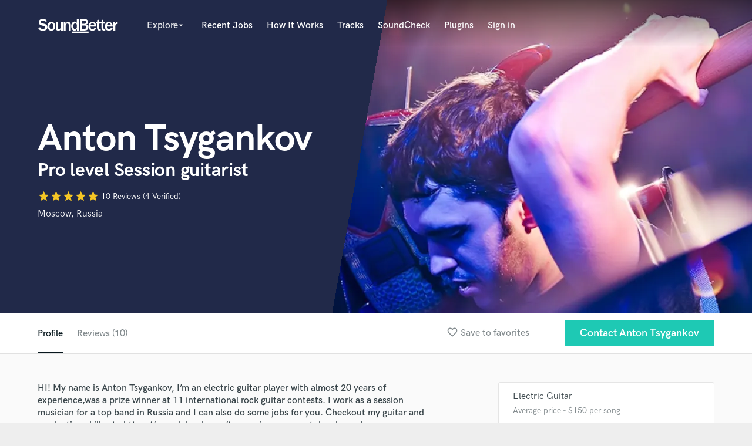

--- FILE ---
content_type: text/html; charset=utf-8
request_url: https://soundbetter.com/profiles/12247/schema_org?markup=product
body_size: 1866
content:
{"@context":"http://schema.org/","@type":"Product","image":"https://res.cloudinary.com/soundbetter/image/upload/c_fill,h_138,w_212/v1427749597/assets/photos/12247/1.jpg","name":"Anton Tsygankov","aggregateRating":{"@type":"AggregateRating","ratingValue":5.0,"reviewCount":10,"itemReviewed":"Anton Tsygankov"},"review":[{"@type":"Review","reviewRating":{"@type":"Rating","ratingValue":5.0,"worstRating":"1","bestRating":"5"},"author":{"@type":"Person","name":"Cris Hodges"},"datePublished":"2019-07-04","reviewBody":"\"One of my favorite songs I've done! Excellent songwriting with Anton and can't wait to do more! \""},{"@type":"Review","reviewRating":{"@type":"Rating","ratingValue":5.0,"worstRating":"1","bestRating":"5"},"author":{"@type":"Person","name":"Kirsten Rea"},"datePublished":"2017-08-30","reviewBody":"\"Anton makes awesome music! I had a blast working on this song. Plus he makes it very easy to get things done because he gives you all the tools you need. Knows what he wants and communicates it very well from the jump. \""},{"@type":"Review","reviewRating":{"@type":"Rating","ratingValue":5.0,"worstRating":"1","bestRating":"5"},"author":{"@type":"Person","name":"Øyvind B."},"datePublished":"2017-01-13","reviewBody":"\"Excellent guitarist, highly recommended\""},{"@type":"Review","reviewRating":{"@type":"Rating","ratingValue":5.0,"worstRating":"1","bestRating":"5"},"author":{"@type":"Person","name":"Thomas Daniel"},"datePublished":"2016-08-06","reviewBody":"\"Working with Anton was great! He is extremely professional and easy-going, and gave me the creative freedom to come up with some new ideas for the song. Our project turned out great, and I highly recommend working with him! \""},{"@type":"Review","reviewRating":{"@type":"Rating","ratingValue":5.0,"worstRating":"1","bestRating":"5"},"author":{"@type":"Person","name":"Daniel K."},"datePublished":"2015-11-09","reviewBody":"\"It was a pleasure working with Anton - He's very professional and talented! Awesome guitar skills!! \""},{"@type":"Review","reviewRating":{"@type":"Rating","ratingValue":5.0,"worstRating":"1","bestRating":"5"},"author":{"@type":"Person","name":"Veronika V."},"datePublished":"2015-08-11","reviewBody":"\"Thank you,Anton!You're amazing as always)Glad to work with you!Sounds great!\""},{"@type":"Review","reviewRating":{"@type":"Rating","ratingValue":5.0,"worstRating":"1","bestRating":"5"},"author":{"@type":"Person","name":"PrismaPhonic Mastering"},"datePublished":"2015-06-05","reviewBody":"\"Anton was a great client!  He was clear on what he expected out of the mastering process, and provided reference examples for what kind of sound he was going for.  \""},{"@type":"Review","reviewRating":{"@type":"Rating","ratingValue":5.0,"worstRating":"1","bestRating":"5"},"author":{"@type":"Person","name":"Dario Khademi - BigBiz Studio"},"datePublished":"2015-05-30","reviewBody":"\"Great guy, perfect and fast communication, and great music! See you soon, Ciao Anton :)\""},{"@type":"Review","reviewRating":{"@type":"Rating","ratingValue":5.0,"worstRating":"1","bestRating":"5"},"author":{"@type":"Person","name":"Ash"},"datePublished":"2015-04-11","reviewBody":"\"Anton is an amazing guitarist and musician. He made all the right musical choices for the song and I am so happy with the result. Highly recommended and I will definitely be hiring him again for future projects.\""},{"@type":"Review","reviewRating":{"@type":"Rating","ratingValue":5.0,"worstRating":"1","bestRating":"5"},"author":{"@type":"Person","name":"Veronika V."},"datePublished":"2015-06-07","reviewBody":"\"Anton,you're the best!Thank u for such an amazing guitar for my song)Sounds perfect!That is exactly what i was waiting for)))\\r\\n\""}],"description":"Hello guys,\r\nMy name is Anton Tsygankov. I live in Moscow, Russia.\r\n\r\nI’m an electric guitar player with almost 20 years of experience, was a prize winner at 11 international and national rock guitar contests. At 8 of those, I took the 1st prize. I was also the 2nd best at the North American Rock Guitar Competition in 2007. \r\n\r\nI have worked with many pop stars and top-level producers as a session musician, have done work for artists who were performing at the Eurovision Song Contest, various analogs of “American Idol” show and have travelled across most of the world with pop bands. Has graduated from “Gnesins” college of music and University of Modern Arts. At present, I work as a tour guitarist for one of the “Top 10” pop bands here in Russia.\r\n\r\nOver the last 15 years, I have owned almost every high-end guitar imaginable, and my present collection consists of some really great-sounding instruments and guitar amps that I use for my recordings.\r\n\r\nWhat I can promise is that I will use absolutely the same guitars, same equipment, and same pair of hands and ears for your recording that I use when I do music jobs for top-level producers and star artists. Let me decide what recording gear and guitar I’ll have to use when working on your song – and I guarantee you will love the result!  \r\n\r\nMy youtube : http://www.youtube.com/watch?v=wJjZsK24rgI"}

--- FILE ---
content_type: text/html; charset=utf-8
request_url: https://www.google.com/recaptcha/api2/anchor?ar=1&k=6Ldz1-ISAAAAAC-cNJnj4siHO0Gswu3die0mxASV&co=aHR0cHM6Ly9zb3VuZGJldHRlci5jb206NDQz&hl=en&v=PoyoqOPhxBO7pBk68S4YbpHZ&size=normal&anchor-ms=20000&execute-ms=30000&cb=7v3p4y2og1lp
body_size: 49514
content:
<!DOCTYPE HTML><html dir="ltr" lang="en"><head><meta http-equiv="Content-Type" content="text/html; charset=UTF-8">
<meta http-equiv="X-UA-Compatible" content="IE=edge">
<title>reCAPTCHA</title>
<style type="text/css">
/* cyrillic-ext */
@font-face {
  font-family: 'Roboto';
  font-style: normal;
  font-weight: 400;
  font-stretch: 100%;
  src: url(//fonts.gstatic.com/s/roboto/v48/KFO7CnqEu92Fr1ME7kSn66aGLdTylUAMa3GUBHMdazTgWw.woff2) format('woff2');
  unicode-range: U+0460-052F, U+1C80-1C8A, U+20B4, U+2DE0-2DFF, U+A640-A69F, U+FE2E-FE2F;
}
/* cyrillic */
@font-face {
  font-family: 'Roboto';
  font-style: normal;
  font-weight: 400;
  font-stretch: 100%;
  src: url(//fonts.gstatic.com/s/roboto/v48/KFO7CnqEu92Fr1ME7kSn66aGLdTylUAMa3iUBHMdazTgWw.woff2) format('woff2');
  unicode-range: U+0301, U+0400-045F, U+0490-0491, U+04B0-04B1, U+2116;
}
/* greek-ext */
@font-face {
  font-family: 'Roboto';
  font-style: normal;
  font-weight: 400;
  font-stretch: 100%;
  src: url(//fonts.gstatic.com/s/roboto/v48/KFO7CnqEu92Fr1ME7kSn66aGLdTylUAMa3CUBHMdazTgWw.woff2) format('woff2');
  unicode-range: U+1F00-1FFF;
}
/* greek */
@font-face {
  font-family: 'Roboto';
  font-style: normal;
  font-weight: 400;
  font-stretch: 100%;
  src: url(//fonts.gstatic.com/s/roboto/v48/KFO7CnqEu92Fr1ME7kSn66aGLdTylUAMa3-UBHMdazTgWw.woff2) format('woff2');
  unicode-range: U+0370-0377, U+037A-037F, U+0384-038A, U+038C, U+038E-03A1, U+03A3-03FF;
}
/* math */
@font-face {
  font-family: 'Roboto';
  font-style: normal;
  font-weight: 400;
  font-stretch: 100%;
  src: url(//fonts.gstatic.com/s/roboto/v48/KFO7CnqEu92Fr1ME7kSn66aGLdTylUAMawCUBHMdazTgWw.woff2) format('woff2');
  unicode-range: U+0302-0303, U+0305, U+0307-0308, U+0310, U+0312, U+0315, U+031A, U+0326-0327, U+032C, U+032F-0330, U+0332-0333, U+0338, U+033A, U+0346, U+034D, U+0391-03A1, U+03A3-03A9, U+03B1-03C9, U+03D1, U+03D5-03D6, U+03F0-03F1, U+03F4-03F5, U+2016-2017, U+2034-2038, U+203C, U+2040, U+2043, U+2047, U+2050, U+2057, U+205F, U+2070-2071, U+2074-208E, U+2090-209C, U+20D0-20DC, U+20E1, U+20E5-20EF, U+2100-2112, U+2114-2115, U+2117-2121, U+2123-214F, U+2190, U+2192, U+2194-21AE, U+21B0-21E5, U+21F1-21F2, U+21F4-2211, U+2213-2214, U+2216-22FF, U+2308-230B, U+2310, U+2319, U+231C-2321, U+2336-237A, U+237C, U+2395, U+239B-23B7, U+23D0, U+23DC-23E1, U+2474-2475, U+25AF, U+25B3, U+25B7, U+25BD, U+25C1, U+25CA, U+25CC, U+25FB, U+266D-266F, U+27C0-27FF, U+2900-2AFF, U+2B0E-2B11, U+2B30-2B4C, U+2BFE, U+3030, U+FF5B, U+FF5D, U+1D400-1D7FF, U+1EE00-1EEFF;
}
/* symbols */
@font-face {
  font-family: 'Roboto';
  font-style: normal;
  font-weight: 400;
  font-stretch: 100%;
  src: url(//fonts.gstatic.com/s/roboto/v48/KFO7CnqEu92Fr1ME7kSn66aGLdTylUAMaxKUBHMdazTgWw.woff2) format('woff2');
  unicode-range: U+0001-000C, U+000E-001F, U+007F-009F, U+20DD-20E0, U+20E2-20E4, U+2150-218F, U+2190, U+2192, U+2194-2199, U+21AF, U+21E6-21F0, U+21F3, U+2218-2219, U+2299, U+22C4-22C6, U+2300-243F, U+2440-244A, U+2460-24FF, U+25A0-27BF, U+2800-28FF, U+2921-2922, U+2981, U+29BF, U+29EB, U+2B00-2BFF, U+4DC0-4DFF, U+FFF9-FFFB, U+10140-1018E, U+10190-1019C, U+101A0, U+101D0-101FD, U+102E0-102FB, U+10E60-10E7E, U+1D2C0-1D2D3, U+1D2E0-1D37F, U+1F000-1F0FF, U+1F100-1F1AD, U+1F1E6-1F1FF, U+1F30D-1F30F, U+1F315, U+1F31C, U+1F31E, U+1F320-1F32C, U+1F336, U+1F378, U+1F37D, U+1F382, U+1F393-1F39F, U+1F3A7-1F3A8, U+1F3AC-1F3AF, U+1F3C2, U+1F3C4-1F3C6, U+1F3CA-1F3CE, U+1F3D4-1F3E0, U+1F3ED, U+1F3F1-1F3F3, U+1F3F5-1F3F7, U+1F408, U+1F415, U+1F41F, U+1F426, U+1F43F, U+1F441-1F442, U+1F444, U+1F446-1F449, U+1F44C-1F44E, U+1F453, U+1F46A, U+1F47D, U+1F4A3, U+1F4B0, U+1F4B3, U+1F4B9, U+1F4BB, U+1F4BF, U+1F4C8-1F4CB, U+1F4D6, U+1F4DA, U+1F4DF, U+1F4E3-1F4E6, U+1F4EA-1F4ED, U+1F4F7, U+1F4F9-1F4FB, U+1F4FD-1F4FE, U+1F503, U+1F507-1F50B, U+1F50D, U+1F512-1F513, U+1F53E-1F54A, U+1F54F-1F5FA, U+1F610, U+1F650-1F67F, U+1F687, U+1F68D, U+1F691, U+1F694, U+1F698, U+1F6AD, U+1F6B2, U+1F6B9-1F6BA, U+1F6BC, U+1F6C6-1F6CF, U+1F6D3-1F6D7, U+1F6E0-1F6EA, U+1F6F0-1F6F3, U+1F6F7-1F6FC, U+1F700-1F7FF, U+1F800-1F80B, U+1F810-1F847, U+1F850-1F859, U+1F860-1F887, U+1F890-1F8AD, U+1F8B0-1F8BB, U+1F8C0-1F8C1, U+1F900-1F90B, U+1F93B, U+1F946, U+1F984, U+1F996, U+1F9E9, U+1FA00-1FA6F, U+1FA70-1FA7C, U+1FA80-1FA89, U+1FA8F-1FAC6, U+1FACE-1FADC, U+1FADF-1FAE9, U+1FAF0-1FAF8, U+1FB00-1FBFF;
}
/* vietnamese */
@font-face {
  font-family: 'Roboto';
  font-style: normal;
  font-weight: 400;
  font-stretch: 100%;
  src: url(//fonts.gstatic.com/s/roboto/v48/KFO7CnqEu92Fr1ME7kSn66aGLdTylUAMa3OUBHMdazTgWw.woff2) format('woff2');
  unicode-range: U+0102-0103, U+0110-0111, U+0128-0129, U+0168-0169, U+01A0-01A1, U+01AF-01B0, U+0300-0301, U+0303-0304, U+0308-0309, U+0323, U+0329, U+1EA0-1EF9, U+20AB;
}
/* latin-ext */
@font-face {
  font-family: 'Roboto';
  font-style: normal;
  font-weight: 400;
  font-stretch: 100%;
  src: url(//fonts.gstatic.com/s/roboto/v48/KFO7CnqEu92Fr1ME7kSn66aGLdTylUAMa3KUBHMdazTgWw.woff2) format('woff2');
  unicode-range: U+0100-02BA, U+02BD-02C5, U+02C7-02CC, U+02CE-02D7, U+02DD-02FF, U+0304, U+0308, U+0329, U+1D00-1DBF, U+1E00-1E9F, U+1EF2-1EFF, U+2020, U+20A0-20AB, U+20AD-20C0, U+2113, U+2C60-2C7F, U+A720-A7FF;
}
/* latin */
@font-face {
  font-family: 'Roboto';
  font-style: normal;
  font-weight: 400;
  font-stretch: 100%;
  src: url(//fonts.gstatic.com/s/roboto/v48/KFO7CnqEu92Fr1ME7kSn66aGLdTylUAMa3yUBHMdazQ.woff2) format('woff2');
  unicode-range: U+0000-00FF, U+0131, U+0152-0153, U+02BB-02BC, U+02C6, U+02DA, U+02DC, U+0304, U+0308, U+0329, U+2000-206F, U+20AC, U+2122, U+2191, U+2193, U+2212, U+2215, U+FEFF, U+FFFD;
}
/* cyrillic-ext */
@font-face {
  font-family: 'Roboto';
  font-style: normal;
  font-weight: 500;
  font-stretch: 100%;
  src: url(//fonts.gstatic.com/s/roboto/v48/KFO7CnqEu92Fr1ME7kSn66aGLdTylUAMa3GUBHMdazTgWw.woff2) format('woff2');
  unicode-range: U+0460-052F, U+1C80-1C8A, U+20B4, U+2DE0-2DFF, U+A640-A69F, U+FE2E-FE2F;
}
/* cyrillic */
@font-face {
  font-family: 'Roboto';
  font-style: normal;
  font-weight: 500;
  font-stretch: 100%;
  src: url(//fonts.gstatic.com/s/roboto/v48/KFO7CnqEu92Fr1ME7kSn66aGLdTylUAMa3iUBHMdazTgWw.woff2) format('woff2');
  unicode-range: U+0301, U+0400-045F, U+0490-0491, U+04B0-04B1, U+2116;
}
/* greek-ext */
@font-face {
  font-family: 'Roboto';
  font-style: normal;
  font-weight: 500;
  font-stretch: 100%;
  src: url(//fonts.gstatic.com/s/roboto/v48/KFO7CnqEu92Fr1ME7kSn66aGLdTylUAMa3CUBHMdazTgWw.woff2) format('woff2');
  unicode-range: U+1F00-1FFF;
}
/* greek */
@font-face {
  font-family: 'Roboto';
  font-style: normal;
  font-weight: 500;
  font-stretch: 100%;
  src: url(//fonts.gstatic.com/s/roboto/v48/KFO7CnqEu92Fr1ME7kSn66aGLdTylUAMa3-UBHMdazTgWw.woff2) format('woff2');
  unicode-range: U+0370-0377, U+037A-037F, U+0384-038A, U+038C, U+038E-03A1, U+03A3-03FF;
}
/* math */
@font-face {
  font-family: 'Roboto';
  font-style: normal;
  font-weight: 500;
  font-stretch: 100%;
  src: url(//fonts.gstatic.com/s/roboto/v48/KFO7CnqEu92Fr1ME7kSn66aGLdTylUAMawCUBHMdazTgWw.woff2) format('woff2');
  unicode-range: U+0302-0303, U+0305, U+0307-0308, U+0310, U+0312, U+0315, U+031A, U+0326-0327, U+032C, U+032F-0330, U+0332-0333, U+0338, U+033A, U+0346, U+034D, U+0391-03A1, U+03A3-03A9, U+03B1-03C9, U+03D1, U+03D5-03D6, U+03F0-03F1, U+03F4-03F5, U+2016-2017, U+2034-2038, U+203C, U+2040, U+2043, U+2047, U+2050, U+2057, U+205F, U+2070-2071, U+2074-208E, U+2090-209C, U+20D0-20DC, U+20E1, U+20E5-20EF, U+2100-2112, U+2114-2115, U+2117-2121, U+2123-214F, U+2190, U+2192, U+2194-21AE, U+21B0-21E5, U+21F1-21F2, U+21F4-2211, U+2213-2214, U+2216-22FF, U+2308-230B, U+2310, U+2319, U+231C-2321, U+2336-237A, U+237C, U+2395, U+239B-23B7, U+23D0, U+23DC-23E1, U+2474-2475, U+25AF, U+25B3, U+25B7, U+25BD, U+25C1, U+25CA, U+25CC, U+25FB, U+266D-266F, U+27C0-27FF, U+2900-2AFF, U+2B0E-2B11, U+2B30-2B4C, U+2BFE, U+3030, U+FF5B, U+FF5D, U+1D400-1D7FF, U+1EE00-1EEFF;
}
/* symbols */
@font-face {
  font-family: 'Roboto';
  font-style: normal;
  font-weight: 500;
  font-stretch: 100%;
  src: url(//fonts.gstatic.com/s/roboto/v48/KFO7CnqEu92Fr1ME7kSn66aGLdTylUAMaxKUBHMdazTgWw.woff2) format('woff2');
  unicode-range: U+0001-000C, U+000E-001F, U+007F-009F, U+20DD-20E0, U+20E2-20E4, U+2150-218F, U+2190, U+2192, U+2194-2199, U+21AF, U+21E6-21F0, U+21F3, U+2218-2219, U+2299, U+22C4-22C6, U+2300-243F, U+2440-244A, U+2460-24FF, U+25A0-27BF, U+2800-28FF, U+2921-2922, U+2981, U+29BF, U+29EB, U+2B00-2BFF, U+4DC0-4DFF, U+FFF9-FFFB, U+10140-1018E, U+10190-1019C, U+101A0, U+101D0-101FD, U+102E0-102FB, U+10E60-10E7E, U+1D2C0-1D2D3, U+1D2E0-1D37F, U+1F000-1F0FF, U+1F100-1F1AD, U+1F1E6-1F1FF, U+1F30D-1F30F, U+1F315, U+1F31C, U+1F31E, U+1F320-1F32C, U+1F336, U+1F378, U+1F37D, U+1F382, U+1F393-1F39F, U+1F3A7-1F3A8, U+1F3AC-1F3AF, U+1F3C2, U+1F3C4-1F3C6, U+1F3CA-1F3CE, U+1F3D4-1F3E0, U+1F3ED, U+1F3F1-1F3F3, U+1F3F5-1F3F7, U+1F408, U+1F415, U+1F41F, U+1F426, U+1F43F, U+1F441-1F442, U+1F444, U+1F446-1F449, U+1F44C-1F44E, U+1F453, U+1F46A, U+1F47D, U+1F4A3, U+1F4B0, U+1F4B3, U+1F4B9, U+1F4BB, U+1F4BF, U+1F4C8-1F4CB, U+1F4D6, U+1F4DA, U+1F4DF, U+1F4E3-1F4E6, U+1F4EA-1F4ED, U+1F4F7, U+1F4F9-1F4FB, U+1F4FD-1F4FE, U+1F503, U+1F507-1F50B, U+1F50D, U+1F512-1F513, U+1F53E-1F54A, U+1F54F-1F5FA, U+1F610, U+1F650-1F67F, U+1F687, U+1F68D, U+1F691, U+1F694, U+1F698, U+1F6AD, U+1F6B2, U+1F6B9-1F6BA, U+1F6BC, U+1F6C6-1F6CF, U+1F6D3-1F6D7, U+1F6E0-1F6EA, U+1F6F0-1F6F3, U+1F6F7-1F6FC, U+1F700-1F7FF, U+1F800-1F80B, U+1F810-1F847, U+1F850-1F859, U+1F860-1F887, U+1F890-1F8AD, U+1F8B0-1F8BB, U+1F8C0-1F8C1, U+1F900-1F90B, U+1F93B, U+1F946, U+1F984, U+1F996, U+1F9E9, U+1FA00-1FA6F, U+1FA70-1FA7C, U+1FA80-1FA89, U+1FA8F-1FAC6, U+1FACE-1FADC, U+1FADF-1FAE9, U+1FAF0-1FAF8, U+1FB00-1FBFF;
}
/* vietnamese */
@font-face {
  font-family: 'Roboto';
  font-style: normal;
  font-weight: 500;
  font-stretch: 100%;
  src: url(//fonts.gstatic.com/s/roboto/v48/KFO7CnqEu92Fr1ME7kSn66aGLdTylUAMa3OUBHMdazTgWw.woff2) format('woff2');
  unicode-range: U+0102-0103, U+0110-0111, U+0128-0129, U+0168-0169, U+01A0-01A1, U+01AF-01B0, U+0300-0301, U+0303-0304, U+0308-0309, U+0323, U+0329, U+1EA0-1EF9, U+20AB;
}
/* latin-ext */
@font-face {
  font-family: 'Roboto';
  font-style: normal;
  font-weight: 500;
  font-stretch: 100%;
  src: url(//fonts.gstatic.com/s/roboto/v48/KFO7CnqEu92Fr1ME7kSn66aGLdTylUAMa3KUBHMdazTgWw.woff2) format('woff2');
  unicode-range: U+0100-02BA, U+02BD-02C5, U+02C7-02CC, U+02CE-02D7, U+02DD-02FF, U+0304, U+0308, U+0329, U+1D00-1DBF, U+1E00-1E9F, U+1EF2-1EFF, U+2020, U+20A0-20AB, U+20AD-20C0, U+2113, U+2C60-2C7F, U+A720-A7FF;
}
/* latin */
@font-face {
  font-family: 'Roboto';
  font-style: normal;
  font-weight: 500;
  font-stretch: 100%;
  src: url(//fonts.gstatic.com/s/roboto/v48/KFO7CnqEu92Fr1ME7kSn66aGLdTylUAMa3yUBHMdazQ.woff2) format('woff2');
  unicode-range: U+0000-00FF, U+0131, U+0152-0153, U+02BB-02BC, U+02C6, U+02DA, U+02DC, U+0304, U+0308, U+0329, U+2000-206F, U+20AC, U+2122, U+2191, U+2193, U+2212, U+2215, U+FEFF, U+FFFD;
}
/* cyrillic-ext */
@font-face {
  font-family: 'Roboto';
  font-style: normal;
  font-weight: 900;
  font-stretch: 100%;
  src: url(//fonts.gstatic.com/s/roboto/v48/KFO7CnqEu92Fr1ME7kSn66aGLdTylUAMa3GUBHMdazTgWw.woff2) format('woff2');
  unicode-range: U+0460-052F, U+1C80-1C8A, U+20B4, U+2DE0-2DFF, U+A640-A69F, U+FE2E-FE2F;
}
/* cyrillic */
@font-face {
  font-family: 'Roboto';
  font-style: normal;
  font-weight: 900;
  font-stretch: 100%;
  src: url(//fonts.gstatic.com/s/roboto/v48/KFO7CnqEu92Fr1ME7kSn66aGLdTylUAMa3iUBHMdazTgWw.woff2) format('woff2');
  unicode-range: U+0301, U+0400-045F, U+0490-0491, U+04B0-04B1, U+2116;
}
/* greek-ext */
@font-face {
  font-family: 'Roboto';
  font-style: normal;
  font-weight: 900;
  font-stretch: 100%;
  src: url(//fonts.gstatic.com/s/roboto/v48/KFO7CnqEu92Fr1ME7kSn66aGLdTylUAMa3CUBHMdazTgWw.woff2) format('woff2');
  unicode-range: U+1F00-1FFF;
}
/* greek */
@font-face {
  font-family: 'Roboto';
  font-style: normal;
  font-weight: 900;
  font-stretch: 100%;
  src: url(//fonts.gstatic.com/s/roboto/v48/KFO7CnqEu92Fr1ME7kSn66aGLdTylUAMa3-UBHMdazTgWw.woff2) format('woff2');
  unicode-range: U+0370-0377, U+037A-037F, U+0384-038A, U+038C, U+038E-03A1, U+03A3-03FF;
}
/* math */
@font-face {
  font-family: 'Roboto';
  font-style: normal;
  font-weight: 900;
  font-stretch: 100%;
  src: url(//fonts.gstatic.com/s/roboto/v48/KFO7CnqEu92Fr1ME7kSn66aGLdTylUAMawCUBHMdazTgWw.woff2) format('woff2');
  unicode-range: U+0302-0303, U+0305, U+0307-0308, U+0310, U+0312, U+0315, U+031A, U+0326-0327, U+032C, U+032F-0330, U+0332-0333, U+0338, U+033A, U+0346, U+034D, U+0391-03A1, U+03A3-03A9, U+03B1-03C9, U+03D1, U+03D5-03D6, U+03F0-03F1, U+03F4-03F5, U+2016-2017, U+2034-2038, U+203C, U+2040, U+2043, U+2047, U+2050, U+2057, U+205F, U+2070-2071, U+2074-208E, U+2090-209C, U+20D0-20DC, U+20E1, U+20E5-20EF, U+2100-2112, U+2114-2115, U+2117-2121, U+2123-214F, U+2190, U+2192, U+2194-21AE, U+21B0-21E5, U+21F1-21F2, U+21F4-2211, U+2213-2214, U+2216-22FF, U+2308-230B, U+2310, U+2319, U+231C-2321, U+2336-237A, U+237C, U+2395, U+239B-23B7, U+23D0, U+23DC-23E1, U+2474-2475, U+25AF, U+25B3, U+25B7, U+25BD, U+25C1, U+25CA, U+25CC, U+25FB, U+266D-266F, U+27C0-27FF, U+2900-2AFF, U+2B0E-2B11, U+2B30-2B4C, U+2BFE, U+3030, U+FF5B, U+FF5D, U+1D400-1D7FF, U+1EE00-1EEFF;
}
/* symbols */
@font-face {
  font-family: 'Roboto';
  font-style: normal;
  font-weight: 900;
  font-stretch: 100%;
  src: url(//fonts.gstatic.com/s/roboto/v48/KFO7CnqEu92Fr1ME7kSn66aGLdTylUAMaxKUBHMdazTgWw.woff2) format('woff2');
  unicode-range: U+0001-000C, U+000E-001F, U+007F-009F, U+20DD-20E0, U+20E2-20E4, U+2150-218F, U+2190, U+2192, U+2194-2199, U+21AF, U+21E6-21F0, U+21F3, U+2218-2219, U+2299, U+22C4-22C6, U+2300-243F, U+2440-244A, U+2460-24FF, U+25A0-27BF, U+2800-28FF, U+2921-2922, U+2981, U+29BF, U+29EB, U+2B00-2BFF, U+4DC0-4DFF, U+FFF9-FFFB, U+10140-1018E, U+10190-1019C, U+101A0, U+101D0-101FD, U+102E0-102FB, U+10E60-10E7E, U+1D2C0-1D2D3, U+1D2E0-1D37F, U+1F000-1F0FF, U+1F100-1F1AD, U+1F1E6-1F1FF, U+1F30D-1F30F, U+1F315, U+1F31C, U+1F31E, U+1F320-1F32C, U+1F336, U+1F378, U+1F37D, U+1F382, U+1F393-1F39F, U+1F3A7-1F3A8, U+1F3AC-1F3AF, U+1F3C2, U+1F3C4-1F3C6, U+1F3CA-1F3CE, U+1F3D4-1F3E0, U+1F3ED, U+1F3F1-1F3F3, U+1F3F5-1F3F7, U+1F408, U+1F415, U+1F41F, U+1F426, U+1F43F, U+1F441-1F442, U+1F444, U+1F446-1F449, U+1F44C-1F44E, U+1F453, U+1F46A, U+1F47D, U+1F4A3, U+1F4B0, U+1F4B3, U+1F4B9, U+1F4BB, U+1F4BF, U+1F4C8-1F4CB, U+1F4D6, U+1F4DA, U+1F4DF, U+1F4E3-1F4E6, U+1F4EA-1F4ED, U+1F4F7, U+1F4F9-1F4FB, U+1F4FD-1F4FE, U+1F503, U+1F507-1F50B, U+1F50D, U+1F512-1F513, U+1F53E-1F54A, U+1F54F-1F5FA, U+1F610, U+1F650-1F67F, U+1F687, U+1F68D, U+1F691, U+1F694, U+1F698, U+1F6AD, U+1F6B2, U+1F6B9-1F6BA, U+1F6BC, U+1F6C6-1F6CF, U+1F6D3-1F6D7, U+1F6E0-1F6EA, U+1F6F0-1F6F3, U+1F6F7-1F6FC, U+1F700-1F7FF, U+1F800-1F80B, U+1F810-1F847, U+1F850-1F859, U+1F860-1F887, U+1F890-1F8AD, U+1F8B0-1F8BB, U+1F8C0-1F8C1, U+1F900-1F90B, U+1F93B, U+1F946, U+1F984, U+1F996, U+1F9E9, U+1FA00-1FA6F, U+1FA70-1FA7C, U+1FA80-1FA89, U+1FA8F-1FAC6, U+1FACE-1FADC, U+1FADF-1FAE9, U+1FAF0-1FAF8, U+1FB00-1FBFF;
}
/* vietnamese */
@font-face {
  font-family: 'Roboto';
  font-style: normal;
  font-weight: 900;
  font-stretch: 100%;
  src: url(//fonts.gstatic.com/s/roboto/v48/KFO7CnqEu92Fr1ME7kSn66aGLdTylUAMa3OUBHMdazTgWw.woff2) format('woff2');
  unicode-range: U+0102-0103, U+0110-0111, U+0128-0129, U+0168-0169, U+01A0-01A1, U+01AF-01B0, U+0300-0301, U+0303-0304, U+0308-0309, U+0323, U+0329, U+1EA0-1EF9, U+20AB;
}
/* latin-ext */
@font-face {
  font-family: 'Roboto';
  font-style: normal;
  font-weight: 900;
  font-stretch: 100%;
  src: url(//fonts.gstatic.com/s/roboto/v48/KFO7CnqEu92Fr1ME7kSn66aGLdTylUAMa3KUBHMdazTgWw.woff2) format('woff2');
  unicode-range: U+0100-02BA, U+02BD-02C5, U+02C7-02CC, U+02CE-02D7, U+02DD-02FF, U+0304, U+0308, U+0329, U+1D00-1DBF, U+1E00-1E9F, U+1EF2-1EFF, U+2020, U+20A0-20AB, U+20AD-20C0, U+2113, U+2C60-2C7F, U+A720-A7FF;
}
/* latin */
@font-face {
  font-family: 'Roboto';
  font-style: normal;
  font-weight: 900;
  font-stretch: 100%;
  src: url(//fonts.gstatic.com/s/roboto/v48/KFO7CnqEu92Fr1ME7kSn66aGLdTylUAMa3yUBHMdazQ.woff2) format('woff2');
  unicode-range: U+0000-00FF, U+0131, U+0152-0153, U+02BB-02BC, U+02C6, U+02DA, U+02DC, U+0304, U+0308, U+0329, U+2000-206F, U+20AC, U+2122, U+2191, U+2193, U+2212, U+2215, U+FEFF, U+FFFD;
}

</style>
<link rel="stylesheet" type="text/css" href="https://www.gstatic.com/recaptcha/releases/PoyoqOPhxBO7pBk68S4YbpHZ/styles__ltr.css">
<script nonce="SvVE3sUzzDGDgkMz9VQBzw" type="text/javascript">window['__recaptcha_api'] = 'https://www.google.com/recaptcha/api2/';</script>
<script type="text/javascript" src="https://www.gstatic.com/recaptcha/releases/PoyoqOPhxBO7pBk68S4YbpHZ/recaptcha__en.js" nonce="SvVE3sUzzDGDgkMz9VQBzw">
      
    </script></head>
<body><div id="rc-anchor-alert" class="rc-anchor-alert"></div>
<input type="hidden" id="recaptcha-token" value="[base64]">
<script type="text/javascript" nonce="SvVE3sUzzDGDgkMz9VQBzw">
      recaptcha.anchor.Main.init("[\x22ainput\x22,[\x22bgdata\x22,\x22\x22,\[base64]/[base64]/[base64]/[base64]/cjw8ejpyPj4+eil9Y2F0Y2gobCl7dGhyb3cgbDt9fSxIPWZ1bmN0aW9uKHcsdCx6KXtpZih3PT0xOTR8fHc9PTIwOCl0LnZbd10/dC52W3ddLmNvbmNhdCh6KTp0LnZbd109b2Yoeix0KTtlbHNle2lmKHQuYkImJnchPTMxNylyZXR1cm47dz09NjZ8fHc9PTEyMnx8dz09NDcwfHx3PT00NHx8dz09NDE2fHx3PT0zOTd8fHc9PTQyMXx8dz09Njh8fHc9PTcwfHx3PT0xODQ/[base64]/[base64]/[base64]/bmV3IGRbVl0oSlswXSk6cD09Mj9uZXcgZFtWXShKWzBdLEpbMV0pOnA9PTM/bmV3IGRbVl0oSlswXSxKWzFdLEpbMl0pOnA9PTQ/[base64]/[base64]/[base64]/[base64]\x22,\[base64]\\u003d\\u003d\x22,\x22woXDm8Kjw6wLN2ldXEPCjMKCwqIme8O2P0PDtsKrYkLCscO5w4ZmVsKJFsK8Y8KOE8KBwrRPwrDCkB4Lwod7w6vDkRt+wrzCvmsdwrrDokJ6FsOfwr5Qw6HDnlzCpl8fwp3Cs8O/w77CpcKSw6RUKklmUn7ChghZb8KrfXLDicKdfydKdcObwqklJTkwSMOYw57DvzrDvMO1RsOgZsOBMcKaw6ZuaRs0Syo/Xh5nwprDl1sjMRlMw6xmw6wFw47DmQdDQApeN2vCvsKRw5xWaCgAPMOvwpTDvjLDicOuFGLDlD1GHQRBwrzCri0cwpU3VHPCuMO3wpfCrA7CjjTDpzENw4jDssKHw5QGw6B6bXDCo8K7w73DncOuWcOII8Obwp5Bw64cbQrDt8KHwo3ChiI+YXjCvcOMTcKkw4BFwr/[base64]/[base64]/CvMOGw6oww5zDuMKewpDCq8K8w4PDr8Kfw5dZw6PDm8O/YGsWUcK2wp/DsMOyw5k4EiU9woZCXE3CjATDusOYw63Ch8KzW8KcdhPDlFY9woorw5JewpvCgzXDgsOhbz/[base64]/DosOmw61cwpHCrsK/[base64]/DgDPCscOVVMKgw53DgMKRWcKfPsO7Ui3CocOvFXDCncKZJMOtXlPDuMORQcO6w7ptDsKrw4nCoW9dwps6fQ09wp/DslDDssOGwqvDn8K+Px1Vw5zCi8KYwo7CpnnDoicEwrtoFcOEbcOUwoHCvMKFwrjCuAHCu8OnacKhJsKJw7/Dp2RZTWN0RMOVXcK5BsKjwonCisOIw6kuw4Z0w6HCuRUPwonCrAHDk13CsFnCoSAHw6zDh8OIHcOEwphjSwAjwr3CqsOKKU7DmWkWwoZDw4Uib8K1dREmCcKVOGzCjDImwpJWwoLDtcKrKcKbIcOJwpR3w6rCqMKCYMKySsKfY8KlEmo0woDDpcKsDRzCs2/[base64]/[base64]/wqXDkm48GldWYy/[base64]/CgHs6CsKZw5HDhh0QwqxxXW/[base64]/[base64]/DrsOvwqZBw5MdW8Opw4o4UcKPw7/Ci8KfwqXCjGjDo8KbwrxywqVtwpFPIsKew4lWwo/DiQcnMR3Dp8OGwoN/eysjwobDuBrCt8O8w6oywqfDtSzDpw95e3LDmUjDtVsoLmXDqyzCl8ODwr/Cg8KSw6s7RcOlBsO+w43Dlj7CilXChAjDjxjDvSTCmMOVw75EwpB3wrBQXAzCpMO5wrXDtcKKw6XCknzDosOZw5NUISQawos/w6IBbFrClMOLw7Ytw6F7Mw3Ct8KuYMK9NQInwqwIKEzCmcKFwo7DoMOFZlDCnwPDucOWUcKvGsKFw4DCqsK4GmNswr3Cl8KbF8K/ITXDpFjChsOfw75RAG3DhiXCgcO8w5nDl1EhdsOvw4ADw6ALwowgeF5vGgk+w6/DkQJOI8Kgwq4Hwqc/[base64]/ClyHDi8KyP0fCm8OhFMKmGsOpwonDkgV2McKKwpvDhsKaOMOvwq9Xw5vCvD4Zw6wZRMKXwozCmMOSQ8OGRGDClDsScDdeQTrDmxHCicKqQVMTwqbCikdwwqXCsMKXw7vCpsKvAU3CqAnDqgTDrVRmEcO1CSgNwoLCksOqDcO6X0EpVcK/[base64]/Cq8OOwqrDisK3EsOXwrzCq3nDkDguc1jCvxQxWEdTwp7Ct8O2AcKWw5QYw5vCrH3CrMOfFGLCn8KVwpXDmGQtw4xlwo/CjWnDgsOlw7IHwoQGGQTCigfDjcKZw7cYw7HCgMKbwo7DksKCBCg5wpnDij5ePi3Cj8KxFsK8HsKPwqVaZMKFOcK1wosPK1xRPx5Ywq7DiXHCt1gbCMObdGPClsKTOEHDtMK+CsOuw4N/WEDChidhdznDp1NqwpF7wrTDoHdQw5kbIMKoW1AxQMOww4oSw61kWg0SWMOxw4kGe8KSYcKTWcO5ZgfChsOewrJyw5zDusKCw5zDj8O9FyvDgcKzAMOGAsK5GEXDoivDn8Oiw73Cl8Kow6dYwqLCp8OGw7fCtMK8eVZmSsKQw55Sw6PCuVBCYl/[base64]/bVrCgGzDkcKYJsKMECl/OUXDj1seworCjsK6w4vCtsOOwqvDsTXCqD3DizTDrRXDk8KEfMOYw4kgwrhnKkRLwq7DlVIFw4kEPHRaw6pUA8K6MgvCkFFTwrghasKjIcKzwroRwr/DhMO4Z8KqDsOfAlwrw7DDlcKYTFpaVsKAwoQewp7DiRjDhX/Dj8Kcwq02VDcJa14xwox+w74gw6Zvw5ZBMUcuPXHCoSsXwp1vwqd8w77DkcOzwrrDpCbCi8K2FSDDpG7Dg8KPwqZDwoc0ZxfCh8KDNilXa2JMIjDCnEBAwq3DocOAIcKedcKWT2INw60/woXDu8KDwp9gPMO3woVCQ8OLw7saw6kuMxIcw5HCkcOJwpbCtMK7dsO7w7w7wrLDj8OTwplhwqYbwojDp349alzDrMKQRcOhw69eSMOPdsKSfC/DqsOZKGkKwofCjsKxRcKzE2nDpz/CtsOZEMKVQcONSMONw4oTwq3DqlNIw5ISesOWw5rDjcOdXCgGwpPCt8KhVsONanphw4R0fMO/[base64]/[base64]/[base64]/TBJhw77Cs8O2w6nDgsO4w7EifcONcsOPw7sgwprDun/CpcKtw7jCgV3DnX54LlXDlsKcw4kGw4/Dg0PCqcOhd8KTNsKrw4vDsMO/w7x0wpvCsBbCqMKqw6LCqE/[base64]/DocOMw7kkDH4Yw5skYWlXw4R/YcO8PkfCm8KyY1bCjsOJJcKhBwjCow7Cq8O6w5jDl8KaEAMrw49AwrZoIFoBFsOBD8OVwozCmsO0OFbDnMOSwpcYwoAswpYFwp3Cs8KxOsOXw4XDmVLDgW3CssK/JMKhNRcUw63DmcKJwojChSZ6w4zCjsKMw4c/OMOEHcOIAsOecA5qF8O4w4TClAl4YMOAXmYaQwLCo0LDs8K1OFtyw5vDjlFWwpM/[base64]/CnsOmw5YAwrLDm8KSwpfDpkZ9Y0bCjMKSNMKuwoHCrsKHwo81w4jCt8KSAmzDuMKDdB/ChcKxTjDCiSnCtcOFWRzDoSHDn8Kkwp96I8ODTsKDB8KEKDbDmsOsbcOOG8O1R8KXwq/DocO4XQlTw6/CisOYJ3HCscKCNcO1OcOpwpRvwppFKsKowpDDjsK1eMKoGwfCuxrCo8Otwr4gwrlww68pw7nCjlbDnUHCox/DsW/Dv8OSSMOywqjCqsOxwqXCgMOfw7LDsXEkKMK4e1rDmDscw5/CnG1rw7tKeXTClQzCgljCjMOvXcOIL8OqX8OSazdBIlk2wr4iNMOAw4fCvCJzw55Zw6rCh8KwZMOHw7Bvw53DpRvCozo/KQ7DjErCrAA4w7d+w64MQGPCnsOQw73CosKyw4sjw5jDuMO4w6RjwqsgEcOibcOWDcK6Z8Ogwr/Du8OOworDocOOEUR5czAhwo/DvcKsVVrCl2xTCMOnIMOAw7zCrcKIH8OVQMKEwo/Dv8OEw57DlsOLPyILw6dGwoUWOMOLHcOUY8OTwppiH8KbOmTCuXnDtcKkwpYqXUHCpz/Ds8KuYMOcZsOHNMOnw7l/AMKxRxwRaQjDgmzDvcK5w4l1TUDDvjo0cwpqDggfO8K9wr/DqsOkDcOhD3duIWXCpsKwW8KuOsOfwqElXMKvwqJ/QcKIwqIaCwgOMCkkd2EbUsOZHU/CvwXCjSgMw4R1wpzCj8K1OH0yw71uVMOswoHClcKSwqjCh8OHw5jCjsOFBMOIw7ouw5nCmxfDjsK/Z8KLfcKhU13Dgk9jwqYUTsOvwrzDvW5cwqIQQcK/ExDDosOrw4JUwo7CrG0Yw4bCqkZww6zDhBAqwoU1w4BaBn7DkcOpLMK+w5AowojCtcKmwqXCv2rDgsKuY8KAw6nClcK1VsOkwqPCtmnDh8KXA1nDp2YHe8O8wrjCnsKQIw5Zw6pEwo8OG2Y9bMKUwpXCssKNwo3Dr0zCi8OIwolsFi3Dv8K/[base64]/[base64]/Ch8KveS5wAyQYw44Hwo4EwqHCnTDDsMKgwp8rf8K7wo3CnlHClCTDtMKRHS/DuwBjAjLDgcODdSg8OQLDvsOZXiZKSsOhw5ZkFsKAw5rDlBTDmWl5w6Q4Ext4w5QzXnPDiVLCoSnDrMOlw4HChiEVE1vCiVAkw43CkcKwSEx3GGXDhBsHdMKdwojCr0HCqUXCocKnwqrDtx3Cv2/CucOuwq/DkcK0FsO9woBRI3Zdf0nCqwPCmDdBwpDDvMKIBF8LPMKHw5bCnXnDqnNqw7bDjzB1aMKXXk/Dhx7DjcKUN8OXeCzCnMOJKsKtI8K4woPDsSRpWgnDlU1qwoVZworDhcKybMKFE8KdHcOYw5/Dl8O/wrAlw7ZPw4fCuUvCrQdKY0VgwpkJw7PCjTtBfFo0SA1swoUfV0QOLsO/wrzDnjjCvjlWEcOEw6Aiw6oNwqbDosK0wpYzMXTDgMOsDHDCvQUXwr58woXCrcKFJMKaw4Z5wqrCr29RL8OCw4XCok/CngHDmMKww75hwpVCAH9DwqHDqcKVwrnCiiVywpPDi8KwwqpYcBZpwrzDgzfCsHNlwrTCiTHDqRcCw7rDqTLDkGk3w6HCiQnDscOKN8OLAcKwwobDrDnChsOCPcOxWmsQw67DsHbCmMO0wrXDm8OfVcONwo/[base64]/Clw5MdMKiw6VGOgglwrjCsMKvOWDDsDRQfyEYRcKxbMKIwqLDicOww4kRCMOXwprDn8OEwqk6JkchXsKIw4trUcOyBBHDpk7DokA0QcO4w5rDoE8ZdnwZwqnDhxkNwr7DnSsoaWEgGsObWHdEw6XCt3rCl8KFe8K6w7fCqX9Awox7Y30XQH/[base64]/DvSnCtEzDmcKufMKxw4HCgcOIM8KPw7XCmypfwrcwE8KvwowVw65swqLCksKRCMK3woRGwpwobAvDjMOkwoHDnx0HwqDDksKUEMOwwqYHwpzDlF7DmMKGw7nCqMK8AR3DgCbDucO1w4YMwqzCuMKLwqNOw5McC3/DgGXCrUDCs8O0YcKzw7ADLBfDpMOpwpJPCDnDpcKmw4DDkAvCs8ODw7zDgsO9e0ZxVMKIK0rCrsOjwqNbbcKXw5RzwqA/w47CtMOZCkTCuMKFVx4TQ8OYw4t5eg8xEUbCqmLDnGs6w5ZEwqJrCS03L8O0wqdWFgnCjyPDp0RWw40Ud2vCl8OhAEHDp8O/VlTCscO6woF6UFcVbzQdLyPCncOSwrnCsGfCssO3QsKcwoAUw4Z1WMKOwr0nwqDCkMKhQMK3w5h7w6t/OsKUY8Osw7omcMKcKcO9w4pOwr8sDCljY1Q4W8KlwqHDsH/CgFIwEWXDk8KdwrrDgMOvw6DCmcKDPxN9w44kNMOyI2/DusKyw6lmw7jCv8OvLsOOwozCpGIHwrDCqMOhwrpsJw9wwoHDoMK/YTBiWXPDjcOCwovDhjtxL8Otwq7DqcO5w6nCqcKvGT3DmEvDmMOmFMOOw4ZjVEgqXy3Dq0JkwpzDlWtmT8Otwo/Cj8OLUCEswokmwobDo33DjUE8wrw0aMO9KDZfw4DDi1DClT1BfWTDgB1OUMKgHMOqwpjDlWE5wotQXcOOw4LDj8KFBcKPw6zDusKrw7NJw5EzSsK2wo/[base64]/CosKsI8KsLC8rOVPCg8KYbcORcsOFfF0EBELDicKWTMOJw7jCiyjDiFddd1LDkjYQb1g3w4vDjxvDhB/DhXfCr8OOwrLDkMOBNsOwesO8wqIuY0FbOMKyw5XCpcKpTsOTcHBydMO5w41rw4rCtlp8wojDl8O+wpo3w6hOw7vCqXXDmmDDmB/CpsKjQ8OVXy4Uw5LDv2TDoUoxekrDmH3CtMOiwr/[base64]/CmMKsw5wpw5TDv8Otw6LCkw/[base64]/Cs8OwwpooWsKTw65ow6bCgMK1ZMOAwoNgwo1UVCpkKBEpwqXDtsK/[base64]/[base64]/DgMOcwphdb0vDi8OMwqnDlDfDi8KxIMOfw7fDkRjCv0bDn8O0w4rDnTtQPcK/IGHCjRvDssO7w7TCsBUlc1rDl3TDnMO7IMKMw47DhCXCinLCkCtrw7DCkcOvXGDCimAxeznCm8O/[base64]/CocOWBFDChR4Bw7TChsOdw4Bnw6pnw49ODMK/wolnwrjDjkfDs38jbTErwq3CkcKGasOvWsO9Y8O+w5jCq1jCgnHCjsKpU2ksUkrCvGFdMMKhKw9OQ8KtC8K0TG0mHhcmTMKgwqgYw5Ivw67Du8KZFsO8wrM9w6/Dok15w5tAdMK9wqMYRG8rwpkpR8O7w4gDPMKOw6XDjMOLw78ywq4zwoQmYkseKsO9wq8kEcKuwoTDpMKiw5gOOsK7FxpWwr0TU8KRw4/DgBYswrnDjmotwqs4wr7Cq8OjwqbCvcOxw7TDpHczwqPCqid2MQLChsO3w6o2Dx5/DWPDlhrDoTciwrh2w6nCjE4jworDsDvDtHzCoMKETj7DuHjDox0QdDXCkMOzQXIRwqLDp1DDjE3Dm3Jow5rCiMOBwqHDgSpiw6s2VMKSKMOtw7zCusODecKdY8O4wqDDq8KnJcOMMcOoCMOEw4HCrMOEw5lIwq/DkTkxw4IxwrsAw6ACw43DmAbDmELDv8KOwojDg2kFwpTCu8O1f2Q8wrvCvTvCmHTDnmXDrTF3wo0Pwqgmw7I1MhVpA2djLMO3CMO/woEXw4/Cj3ZuNBUrw5nDsMOUNsOefm06wqfDlcK3wo3DgcOvwqtww73DtMOPB8Onw7/Dt8KxNQc0w77Dl3fDhz/[base64]/wqnDmMKOfMO0w4LDhy/Dn8K9PMOnwq1RRMKcw4Zjwr05Y8OLRMO4TUfCiGTDjR/CucKIfMO0woh1Y8KSw4dPV8O9C8OfXALDvsOoGDLCqy3DocObbRnCgSsuw7FZwpXCiMOQKDLDi8KCw4AgwqLCn33CoB3CgMKnegI9VMK/ScKwwqrDvsOVUcOqUhhnGAM8wqLCskrCrcOfwq/DscORCsK4FSDChQBjwrDCusKcw7TDpsKmQTzCoVkyw4/ClMKYw71URz/CnXNww61iwpnDiyZ/JcKCQRPCqMKqwoVzKy5JasOXwr42w4zChcO3wqUmwoPDqTQzwrp+AMKoasO6wqoTw67DgcKsw5/Djm9DJD7Di1NyKMOfw7vDvDsCEMO/[base64]/wrHDn8KKRcK3w48Pw7ogw7vDkyLCoQsBMkV2fcOrw7s1E8Ovwq/CgcK6w4tneClKw6DDnAnDk8OlWXVnWlbCkAzClyUgYEsrw5DDt3QAX8KMQsK5ehrCi8OJw5HDoBHDlMKaDUrDnMK9wqJ+w4APYToPSQPDvMO7OcO3W0V/[base64]/CucOQYXZGVBByw4fCrRDCjcK+wqZlw4PClcK5woDCuMKxw5MkJD0nwpEIwrx4BQQQH8KrLE3DgRxWTcKCwrw8w4Juwq/CoS7CscK6A3/DnsKswrB5wrkTDsOpwq/CpHh3KcKkwqxYdXrCqg9ww7fDgj3DpsKpLMKlKMKaO8Ouw6gYwoPCm8OkPsO4w5LCkMKNVyYSwrIkw77DnsO1bMKqwr5rwrfChsKswpFmBlfCisOaaMOBLcO+d2UDw7N2MVErwq/[base64]/WTFMJUtWw73Dvj8EH8Kuw5g1w7rCvTJ+TMKJEsKoXcKHwoHChsOEf0sDSRrDkWB2BcOPWiDCoigGw6vDmsO5S8Krw6TDjkXCocKRwotwwqpwTMKuw6HDncOpw4V+w7XDt8K9wo3Dk1TCuhXCk0HCi8KXwpLDtULClMO7wq/[base64]/woUcScO+K8KfwpoEOsKlbMOOwp/[base64]/wqZCA2tqDcOHKH8sGlHCmsKTHMORwrvDtMKYwpLDowQtMsKuwrbCmwtYE8Obw556OWrCjSBYREASw53DicO7wpXDsVbDuTNvCcK0em48wqzDrGJlwoDDpjzCmHIqwrrDsiwPIzrDv3xGwqbDi0LCv8O9wps+dsK5wopKCQ7DixjDn293LsKaw5UVR8O/Dk01BD5iFxHCjWsZH8O3F8OuwoIMK3AnwrM7w5PCvHhdKsOdccKwXC7DozQTb8Oew5LDhcONMsOWw4xww6HDrDgtO0o/KsOVOW/CosOlw5YmEcOVwo0JJ1YQw5/DucOlwoLDsMOcPcKuw6YDAcKewr7DoDTCocKmPcKPw4ALw43DiiM4ZwvDlsKAHkwwGcOGCWJKHS7DuEPDicOHw5PDpSY5ERk9FQrCnsOZQMKEaBoswpQCCMOpw6hIJMK7GMOWwrRpNl11wqTDsMODTjHDmcKUw71vw5DDn8Kbw6/[base64]/DscKrI8OKwqJeKsKUw47DlcKxw43DtQfDh8Kew6QONTTDu8KUaMKDIMKjfA1oOgURIjTCv8OBwrHCpRHDscKiwrhyQcOGwp9fN8KqU8OHKMO6IFzDgyvDrcK8NlTDhcK3Pnk6VcK5JxpYD8OUHCbDhsKdwpEWw4/CosKowqIWwpAIw5LDrCDDtDvCoMKIJcOxAzPCvsOPAknDqsOsMMOtw6hiw6RsbTMTw5oJZCPCp8OmwonDpXNqw7FrKMKPYMOYc8K7w4w3TE8uw7bDjcKQXsKnwqTCocKEaQlBPMKFw5fCs8OIw7fDgcKBSRrCtMOXw7LDslbDuy/DiC4aVRDDn8OzwogLKsKow6NCDcOIGcOUw6EJE3XDmFnDiXLDr0DCiMO+CRXCgTcnw4jCsy/CucKJWmt9w63DocOtw4gJwrJwKFkoQjNSc8Kiw4sawqomw47DkXJzwrEXw5FBwqwKwo/[base64]/wqzDr8KaYVpBw6HDkHAVw6jCjl/[base64]/K8K5w6XCp8OPw686VjEsA8OUf8OQKAoWwrsYCMOswrDDsBYWNg3ChsO5wql6MMKJZ1zDs8K0Pm1cwolYw4zDpEvCjnFuBgfCiMK9MMKpwpUAWTt/[base64]/wqc7fcODP0bDqcOgw54GTsKCOMKTw44cwpJ4wrxRw57ChsKFWD7CpAHDosOuW8K0w5o8w6/CucOaw7PDoCjCmnnDizp0FcKEwq1rwqYWwpBXZsOABMOEwq/Ck8KrbCzClkPDjcOXw4vCgEPCgsK8wqlawq1hwoE+wrhPd8O8YHfCl8OrfkFILMK8w45eR3c9w4EiwobDs3ZlV8OIwqorw7VZG8OpWcKnwr3Dm8K0ZnLCpQjCmkHDvcOEacKuwpM/DyDCoDjChMObwr7CisOQw6PCrWjDtsKRwpvDicOxw7XChsO+RcOUdl4faw7Co8KBwpjDqDJBBxpyN8KfEwYkw6zDkmPDp8KBwqTDucOBwqHDuCPDlVwWwqTCskXClEkLwrfCisOfZsKEwoPDkMOow4VPwqZUw5LCs2V/w5FQw6dwfsKpwpLDjMOgZ8Kgwp/DkBHCr8KFw4/CpMKIdW/DssOmw78fw75ow44jwpw/[base64]/w47Do8KLwo3Cp8OxwopPwrkMP1ENbjLCkSZmw54NO8OuwrfCqwDDrcK8RDHCocKqwo3Cl8KuYcO/w5/Dq8Oiw4nCsRPCkFg1w5nDjMOZwroiwr9sw7XCr8K0w6k7XcO7OcO2XsKcw4zDp2YkQ0Eaw6/[base64]/[base64]/wqfDiHbCl8K/Ij3Cj8O6V3Y0w6vDl3nDuETDkGQxwrMywo4Yw41jwr/[base64]/TsOZwobCgWIDw5cMwqLDqsKnMMOHLkvCucKfwql/w7vDu8OUw7/DsiUCw43Dj8Kjw4RywozDhWNywrAtCcOJwoPCkMK5JQ/CpsOdw4lJGMOqJMO8w4TDtjHDvn0rwrPDu1BBw54nPsKHwqcnNcKxScOnAVVEw7JwRcOnUcKpOcKlQsKeZMKvWw1rwqcSwobCu8OqwoDCr8OiLcOlYcKjYsKYwpbCgyEuDMO3EsKFG8KOwqI2w7XDp1fCoy96wr9DbEnDr3N8enjCiMKqw7s/wowmEMOPOsKow5HCjMKNN1zCu8OPcMOXdDIYFsOjaiE4M8O4w7cBw7fDrzjDuTHDhi9sOV8hZ8Klw4rDtcKcTE7DosOoHcOiEcK7woDDmBElRXJEw5XDq8Ouwotew4TDvEvCvSTDr3M8worCmE/[base64]/CtRhmOV3CvW7Ck8Otw6fDjzzCnmfCjsKfGwXDr2zCjgDDliXCkE/DosKZwrY1aMKlZy3CvmpUGTfCgcKkw60dwrMFT8OdwqNbwrTCkMO0w4wDwrbDq8OGw4jCnXzDgTcCwqLDhAfDqB4AaVFpV2wgw45AbcOFw6Jsw6Jlw4PDtlbDkG9MMylnw4nDlsObOVkawq/Dk8KWw6jCmcOpMDTDrsK9S3DCoDHDvlPDicOmw7nCngVswqwTQxBKO8K1PmfDr2oiQ0jDo8KTw4nDvsKBfTTDuMKdw5YnCcKKw6TCv8OOw7TCrsK7VsO7wpJyw4MfwqDCiMKKwo3Dp8KLwo/CjMKJwonCsX5nXxzCqMKLXsKDeWFRwqBEwrrCssKdw47DoyLCvMK+w57DqT9EdlQfNA/[base64]/Du8KMw61/[base64]/DkmDCo8OQd8KKFMOWGCrDtcKwwqIJA2vDm2tkw44VwpbDvWo8w4k4Qm52bUbCkQssB8KrBMKIw69SY8Opw77CgsOkwpU2MSrCqsKJw5jDvcKmWcOiKxVkLkELwoYlw7cCw4t8worCmj/CvsK7wqsqwqI+I8KOLQ/[base64]/DiwfCmUZ8wrHDocK+woI7w7YSR8KtNnvCrcKhEMOwwovDkBYBworDo8KeARQfWsOhZ1cTS8OFWGrDmcKww6rDuWRoGzEdw6LCrsOkw5NywpHDkU/CswJXw7LDpCdrwqoubgAtPx7Cg8Osw4rCr8K+w6wUAy/CrCNxwqR3EsKpT8Kmw5bCvlUPVBjCuGXCpCwxwroDwrzDvnhjXHsCLcKkwo4fw750wpBLw7HDrSbDvjjDmcKbw7zDsEk9NcKIwr/[base64]/dsKqwoVmAcOCw4xFw7fCjsO9w6/CsyXCulR5acO6w6AlE07CksKIAsKzXsOHCQA9NHfCn8O8VHgDXsOXRMOsw693FVLDuHgPKH5rwqIZw61ge8K1f8KVw63DtAHClX9sUG3Dvz/[base64]/wp5xChzDu8K9SWrDkCdaXMK4T3bDqGLDqHPDtwVSPMKnKcKvw67Dt8K0w5zDg8KfRsKaw6TCq27DjnvDqwpgwppJw49lwrxaCMKmw6rDtMOuL8K3w7TChA/DgsKKYcOfwrbCgMOJw5vCosK4w45XwpwEwpt7AAjCgBHCnlYyX8KXeMKZYMKrw6/[base64]/ClDvDl08KKyvDoMOzw6BtM8OjMh3CoMK8CnxRwpTDo8K7wq7Dg0PDlndcw6MVdcK4PMODTT0Lw5vCrRnDnsKFKWXDmGZMwq3DjMKRwo4VBMOfdlvCp8K3Sm/DtEtKRcOsCMKywonDlcKzXMKOFsOlCWZSwpbCkMKUwpDDmcKgfD3DnsOlwo9rGcKQwqLDs8Oyw5pLSADCtcKOACAsT0/DusOqw5HChMKQXE8gXMOXGMOHwrNdwoETUFDDqMOhwpkqwo3Cs0nDsn/[base64]/wqdmDsOAw7k+wpFvEmbDlsOTUcO5wqhIPj1Aw4PDtcO5PSPDgcOfw5nDuwvDrcKUAyIfwo1kwposKMOFw7FrTmPDmTpaw5wpfsOQKlnCrDvCpBfCjgZFH8KALcKNbMOyesObc8O/w6wDPFBXNSTClsOdaDLDm8OAw5fDozDCvsOkw691HgLDtHXDoV9jwq8YUcKieMOew65MQEoObMOMwo9+IsKDLxPDhyHDvxonFgc+fsKhwp5+YMKDwrBIwqpyw7DCqUlEwotRWhXClcOKd8OMLC3Dvg1lBE3CsU/Ci8Okd8O5CTosZV/DosOpwqPDoiDChRo/wr/ChQ3CucK/w43CqMO1OMOSwp/DqMKOCC4ZJcKuwpjCqR55w6nDhB7DnsKVEnbDk391RkkSw43Cm1XCrsKJw4PDnyRiw5IUw6t8w7QebmPCkxDDkcONwpzDl8KvZMO5cnpAPQbDqsKtQjXDoQklwr3Cgkhdw4gTEXZMfg0PwpzCvMKhfDsYwpbDlHZ9w5AHwoXCjcOceDfDvcKbwrXCtkPDsDNKw4/DlsK9CcKQwrfClMOYw7pFwppKD8OPVsKbE8OswpTDgcKAw7zDiVHCqj7DrcOua8K6w6vDt8KGUMOgwoIIQDzDhijDhWxfwrTCuA1fwpfDpMOQD8KIeMOUaH3DjHLClsOOFcORwq1Iw5TCrcOLwo/DqhIwI8ONFgLCknXClUbCoWvDpS0LwoI1IMKew7bDrMKjwqJoRkfCsl1baHXDisO8I8KWUx17w7gxd8O1c8OxwrTCkcOSCwzCkcO/wojDrBlywr/CosOlEcOCScOiHT3Cq8O1UMOddhE/w444wo7CuMOHDsORPsO+wqHCoATCuV8Iw5LDgQHDkwFlwpPCqiAww6cFGkIOw4tfw4tZOG3DsDvCn8KTw5XClGTCtsKkGsKvIkNyNMKpF8OBwqTDiX/CnsOOGsK4MDDCs8KWwoLDssKdExTClsOgesOOwo5Owq3Dn8O7wrfCmcKdZBDCilzCncKEw7IZwpjCkcKuITQqAGwVwrTCo0pLKi7Chms3wpXDrsK1w4MYFMOjw45Ywpd4wpkXUSbCt8KpwqlsdMKFwpYqWcKcwrw8wrnChDluBsKEwr/CrcOqw5BCwqrDlxjDlyQDCQsgZ0rDvcKGw51DXEgaw7rDjMKQw7PCrn3DmcOFX3RiwpvDkn5xO8Kywq7CpcO8dcO4DMOiwofDuUhAHXfClSnDrcORwr7DkFvCj8OsFjrCjsKYw5sqQm/CrmfDsibDhyjCpjYpw6zDkmJmbiUdV8K/VT8udSLDlMKmXHgUYsKaEsODwotfw7NVVsKkOWpvwpbDrsKnDzvCqMKPL8K7wrFgwrkoJBADwobCrw3DgRtuw69rw6k8DcOuwplTcCbCnsKeP2oZw7DDjcKow5jDpcO/[base64]/L8ONcRjDvcKXw70Dw6PCgcOKTMKQwolVDcKkVl/Dp1LComrCogVew6IEfAl8Hw/DiF8YEsOYwo9iw5XCusOHwrPCilYGcMOoR8OmX0hXI8OWw606wobCuDR2wpA9wp5Ewp7CrThWJCZbHMKRwrrDjDXCuMODw4HCqQfCkFDDi2gNwrfDvh5awrLDgCAncMOyH1UYNcK7a8K4BCPDlMONEcONwo/DosKgPwxjw7FMSzlsw7tzw4jCosOgw7vDpAPDjsK0w4dWbMKYY2rCmsOvXmV8wp7Cs2XCvMKrA8KlQUdYYyLDpcOpw6DChG7CpXTCisOxwqYAdcOkwpLClWbCsXIRwod2VcKdw5HCgsKHw5TCjcOwZDXDm8OMQT/CvDVZF8Kiw7MFA0ZSGihmw51ow682UlIBw6zDksKoYFDCjwYRFMOEZnPCvcKnWsOgw5srAGLCqsK7Jk7DpsK8Jxg+W8OsNcOfKcKmw4/[base64]/[base64]/[base64]/DolgSCRvDlMOuwrg+woZ5I8KVw4rDkMK/wozDq8KYwrLCu8KTHcOzwo/[base64]/[base64]/[base64]/DnsKWZ8OCwqHCrWFBw6fCpy/[base64]/[base64]/dcKdSHcZDcKAwqvChFZCa8O8ecOHwoUkX8OSCik7dMOaOsObwovDsh1AP28Tw6zCg8KfT0PCiMOOw53CqTjClyDCkhLCuhhpwo/CrcK5woTDqykoV3V/w48rQ8KFw7xRwrvDuTjCkwvDsw0aTQbChMOyw4zDs8KrCTfDvFjDhEvCvBbDjsKCRMKZU8KswqlCEcKiwpR+ccKowo0xbMK3w7FOfVA/[base64]/[base64]/DucKDwqvCrsOlw6vDhShQbTYawpZSw63DrsO+wq4HCsKdwr7Cny5mwpvCsFXDrRnDlMKrw49zwocpenFxwqhqAsKewpwweXzCrg7Du3l4w4xYwo5lDFPDujHDosK1wrxHLMO8wpPCicO8bQQ4w518QBk+w7A2A8KKw7JWw51/[base64]/DhMKgazRsK8KuOg7Cn0XDssOeNcKHIAHDucOQwr7ClTjCscK7cB4pw7FSSx7DhlsXwqUjPsOBw5g/OsO/[base64]/DrFbDqsK4F8KNS8K9NsKnwojCl8Kkwphjw5vDr0pUw7jDkCTDqjVjw4xJccKGACfCm8Ovwp/[base64]/w4fCusOywrrCp8Oxwqkzwp9Dw5vCtmhBwofDrn4kwq3DtsKOwqR5w4fCpRIBwrnCl23CtMKEwpEHw6Y9RcO7V3k\\u003d\x22],null,[\x22conf\x22,null,\x226Ldz1-ISAAAAAC-cNJnj4siHO0Gswu3die0mxASV\x22,0,null,null,null,1,[21,125,63,73,95,87,41,43,42,83,102,105,109,121],[1017145,304],0,null,null,null,null,0,null,0,1,700,1,null,0,\[base64]/76lBhnEnQkZnOKMAhk\\u003d\x22,0,0,null,null,1,null,0,0,null,null,null,0],\x22https://soundbetter.com:443\x22,null,[1,1,1],null,null,null,0,3600,[\x22https://www.google.com/intl/en/policies/privacy/\x22,\x22https://www.google.com/intl/en/policies/terms/\x22],\x22QT9SJ3QX8arc2kC5OKf5/2/Pg9+wD95JwGZaIw0HvC0\\u003d\x22,0,0,null,1,1768748908960,0,0,[98,233,255,152],null,[147,247,42,5],\x22RC-Vd4ixJqkkNslWA\x22,null,null,null,null,null,\x220dAFcWeA58nwuO10fgLXjHAuiQRGh2WZ_WUXWIgkF5sWtLDLShYh2Foh3G5Z3N04wkZ4TlaC5KUoTsYgfeqH8K1BQeBdHgJF9tIQ\x22,1768831708652]");
    </script></body></html>